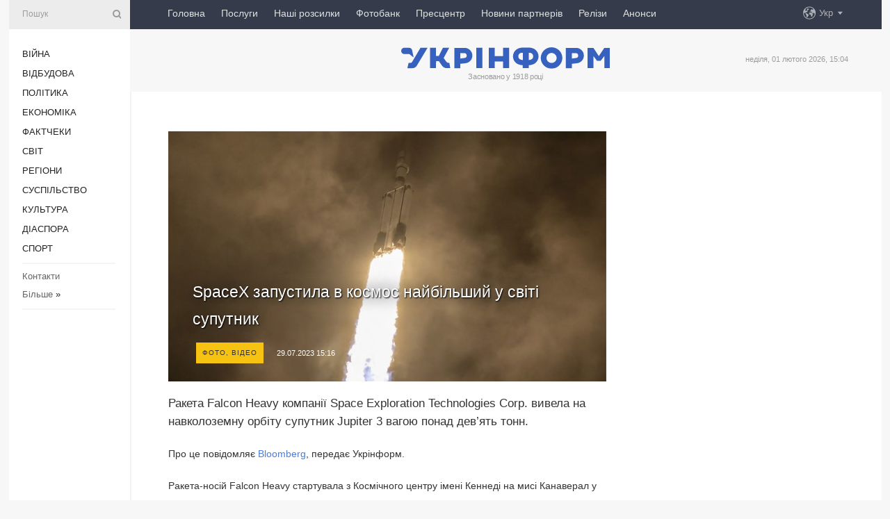

--- FILE ---
content_type: text/html; charset=UTF-8
request_url: https://www.ukrinform.ua/rubric-technology/3741978-spacex-zapustila-v-kosmos-najbilsij-u-sviti-suputnik.html
body_size: 9262
content:
<!DOCTYPE html>
<html lang="uk">
<head>
    <title>SpaceX запустила в космос найбільший у світі супутник</title>
    <meta name="viewport" content="width=device-width, initial-scale=1"/>
    <meta name="description" content="Ракета Falcon Heavy компанії Space Exploration Technologies Corp. вивела на навколоземну орбіту супутник Jupiter 3 вагою понад дев&rsquo;ять тонн. — Укрінформ."/>
    <meta name="theme-color" content="#353b4b">
    <meta name="csrf-token" content="ukCVg2foBKyw93oC8BCHS8M678vtFV0Wl076dw5O">

        
    <meta property="og:title" content="SpaceX запустила в космос найбільший у світі супутник"/>
    <meta property="og:url" content="https://www.ukrinform.ua/rubric-technology/3741978-spacex-zapustila-v-kosmos-najbilsij-u-sviti-suputnik.html"/>
    <meta property="og:type" content="article"/>
    <meta property="og:description" content="Ракета Falcon Heavy компанії Space Exploration Technologies Corp. вивела на навколоземну орбіту супутник Jupiter 3 вагою понад дев&rsquo;ять тонн. — Укрінформ."/>
    <meta property="og:image" content="https://static.ukrinform.com/photos/2023_07/thumb_files/630_360_1690632807-726.jpg"/>
    <meta property="og:image:width" content="630"/>
    <meta property="og:image:height" content="360"/>
    <meta property="fb:pages" content="Ракета Falcon Heavy компанії Space Exploration Technologies Corp. вивела на навколоземну орбіту супутник Jupiter 3 вагою понад дев&rsquo;ять тонн. — Укрінформ."/>
    <meta name="twitter:card" content="summary_large_image"/>
    <meta name="twitter:site" content="@ukrinform"/>
    <meta name="twitter:title" content="SpaceX запустила в космос найбільший у світі супутник"/>
    <meta name="twitter:description" content="Ракета Falcon Heavy компанії Space Exploration Technologies Corp. вивела на навколоземну орбіту супутник Jupiter 3 вагою понад дев&rsquo;ять тонн. — Укрінформ.">
    <meta name="twitter:creator" content="@ukrinform"/>
    <meta name="twitter:image:src" content="https://static.ukrinform.com/photos/2023_07/thumb_files/630_360_1690632807-726.jpg"/>
    <meta name="twitter:domain" content="https://www.ukrinform.ua"/>
    <meta name="google-site-verification" content="FGbmYpgpRTh8QKBezl6X3OkUgKMHS8L_03VLM4ojn00"/>
    <meta name="yandex-verification" content="9e3226241b67dee1"/>

    <link type="text/css" rel="stylesheet" href="https://www.ukrinform.ua/css/index.css?v.0.4"/>

        <link rel="amphtml" href="https://www.ukrinform.ua/amp/rubric-technology/3741978-spacex-zapustila-v-kosmos-najbilsij-u-sviti-suputnik.html">
        
        <link rel="alternate" type="application/rss+xml" title="Укрінформ - актуальні новини України та світу RSS" href="https://www.ukrinform.ua/rss/block-lastnews"/>
            <link rel="canonical" href="https://www.ukrinform.ua/rubric-technology/3741978-spacex-zapustila-v-kosmos-najbilsij-u-sviti-suputnik.html">
        <link rel="shortcut icon" href="https://www.ukrinform.ua/img/favicon.ico"/>

    <link rel='dns-prefetch' href='//www.google.com'/>
    <link rel='dns-prefetch' href='//www.google-analytics.com'/>
    <link rel='dns-prefetch' href='//pagead2.googlesyndication.com'/>
    <link rel="apple-touch-icon" href="https://www.ukrinform.ua/img/touch-icon-iphone.png">
    <link rel="apple-touch-icon" sizes="76x76" href="https://www.ukrinform.ua/img/touch-icon-ipad.png">
    <link rel="apple-touch-icon" sizes="120x120" href="https://www.ukrinform.ua/img/touch-icon-iphone-retina.png">
    <link rel="apple-touch-icon" sizes="152x152" href="https://www.ukrinform.ua/img/touch-icon-ipad-retina.png">

        <link rel="alternate" href="https://www.ukrinform.ua" hreflang="uk" />
        <link rel="alternate" href="https://www.ukrinform.ru" hreflang="ru" />
        <link rel="alternate" href="https://www.ukrinform.net" hreflang="en" />
        <link rel="alternate" href="https://www.ukrinform.es" hreflang="es" />
        <link rel="alternate" href="https://www.ukrinform.de" hreflang="de" />
        <link rel="alternate" href="https://www.ukrinform.org" hreflang="ch" />
        <link rel="alternate" href="https://www.ukrinform.fr" hreflang="fr" />
        <link rel="alternate" href="https://www.ukrinform.jp" hreflang="ja" />
        <link rel="alternate" href="https://www.ukrinform.pl" hreflang="pl" />
    
                                <script type="application/ld+json">
{
    "@context": "http://schema.org",
    "@type": "NewsArticle",
    "mainEntityOfPage": {
        "@type": "WebPage",
        "@id": "https://www.ukrinform.ua/rubric-technology/3741978-spacex-zapustila-v-kosmos-najbilsij-u-sviti-suputnik.html"
    },
    "headline": "SpaceX запустила в космос найбільший у світі супутник",
    "image": [
        "https://static.ukrinform.com/photos/2023_07/thumb_files/630_360_1690632807-726.jpg"
    ],
    "datePublished": "2023-07-29T15:16:00+03:00",
    "dateModified": "2023-07-29T15:16:00+03:00",
    "author": {
        "@type": "Person",
        "name": "Ukrinform"
    },
    "publisher": {
        "@type": "Organization",
        "name": "Укрінформ",
        "sameAs": [
             "https://www.facebook.com/Ukrinform?fref=ts",
            "https://twitter.com/UKRINFORM",
            "https://www.instagram.com/ukrinform/",
            "https://www.youtube.com/user/UkrinformTV",
            "https://telegram.me/ukrinform_news",
            "https://www.pinterest.com/ukrinform/",
            "https://www.tiktok.com/@ukrinform.official|"
        ],
        "logo": {
            "@type": "ImageObject",
            "url": "https://www.ukrinform.ua/img/logo_ukr.svg"
        }
    },
    "description": "Ракета Falcon Heavy компанії Space Exploration Technologies Corp. вивела на навколоземну орбіту супутник Jupiter 3 вагою понад дев&amp;rsquo;ять тонн. — Укрінформ."
}


</script>


<script type="application/ld+json">
{
    "@context": "http://schema.org",
    "@type": "BreadcrumbList",
    "itemListElement": [
        {
            "@type": "ListItem",
            "position": 1,
            "item": {
                "@id": "https:",
                "name": "Укрінформ"
            }
        },
        {
            "@type": "ListItem",
            "position": 2,
            "item": {
                "@id": "https://www.ukrinform.ua/rubric-technology",
                "name": "Технології"
            }
        },
        {
            "@type": "ListItem",
            "position": 3,
            "item": {
                "@id": "https://www.ukrinform.ua/rubric-technology/3741978-spacex-zapustila-v-kosmos-najbilsij-u-sviti-suputnik.html",
                "name": "SpaceX запустила в космос найбільший у світі супутник"
            }
        }
    ]
}


</script>
            <script type="application/ld+json">
{
    "@context": "https://schema.org",
    "@type": "WebPage",
    "mainEntityOfPage": {
        "@type": "WebPage",
        "@id": "https://www.ukrinform.ua/rubric-technology/3741978-spacex-zapustila-v-kosmos-najbilsij-u-sviti-suputnik.html"
    },
    "headline": "SpaceX запустила в космос найбільший у світі супутник",
    "datePublished": "1690632960",
    "dateModified": "1690632960",
    "description": "Ракета Falcon Heavy компанії Space Exploration Technologies Corp. вивела на навколоземну орбіту супутник Jupiter 3 вагою понад дев&amp;rsquo;ять тонн. — Укрінформ.",
    "author": {
        "@type": "Person",
        "name": "Ukrinform"
    },
    "publisher": {
        "@type": "Organization",
        "name": "Ukrinform",
        "logo": {
            "@type": "ImageObject",
            "url": "https://www.ukrinform.ua/img/logo_ukr.svg",
            "width": 95,
            "height": 60
        }
    },
    "image": {
        "@type": "ImageObject",
        "url": "https://static.ukrinform.com/photos/2023_07/thumb_files/630_360_1690632807-726.jpg",
        "height": 630,
        "width": 360
    },
    "breadcrumb": {
        "@type": "BreadcrumbList",
        "itemListElement": [
            {
                "@type": "ListItem",
                "position": 1,
                "item": {
                    "@id": "/",
                    "name": "Укрінформ"
                }
            },
            {
                "@type": "ListItem",
                "position": 2,
                "item": {
                    "@id": "https://www.ukrinform.ua/rubric-technology",
                    "name": "Технології"
                }
            },
            {
                "@type": "ListItem",
                "position": 3,
                "item": {
                    "@id": "https://www.ukrinform.ua/rubric-technology/3741978-spacex-zapustila-v-kosmos-najbilsij-u-sviti-suputnik.html https://www.ukrinform.ua/rubric-technology/3741978-spacex-zapustila-v-kosmos-najbilsij-u-sviti-suputnik.html",
                    "name": "SpaceX запустила в космос найбільший у світі супутник"
                }
            }
        ]
    }
}




</script>
                
    <!-- Google tag (gtag.js) -->
    <script async src="https://www.googletagmanager.com/gtag/js?id=G-514KHEWV54"></script>
    <script>
        window.dataLayer = window.dataLayer || [];
        function gtag(){dataLayer.push(arguments);}
        gtag('js', new Date());
        gtag('config', 'G-514KHEWV54');
    </script>


    
    <style>
        body {
            font-family: Arial, 'Helvetica Neue', Helvetica, sans-serif;
            color: #222222;
        }
        a { text-decoration: none; color: #000; }
    </style>

            <div data-name="common_int">
<!-- ManyChat -->
<script src="//widget.manychat.com/130251917016795.js" async="async">
</script>
<!-- ManyChat --></div>
    </head>

<body class="innerPage newsPage">

<div id="wrapper">
    <div class="greyLine">
        <div></div>
    </div>
    <div id="leftMenu" class="siteMenu">

    <form action="/redirect" method="post" target="_blank">
        <div>
            <input type="hidden" name="type" value="search">
            <input type="hidden" name="_token" value="ukCVg2foBKyw93oC8BCHS8M678vtFV0Wl076dw5O">
            <input type="text" name="params[query]" placeholder="Пошук" value="" />
            <a href="#"><i class="demo-icon icon-search"></i></a>
        </div>
    </form>

    <nav class="leftMenuBody">
        <ul class="leftMenu">
                            <li><a href="/rubric-ato">Війна</a></li>
                            <li><a href="/rubric-vidbudova">Відбудова</a></li>
                            <li><a href="/rubric-polytics">Політика</a></li>
                            <li><a href="/rubric-economy">Економіка</a></li>
                            <li><a href="/rubric-factcheck">Фактчеки</a></li>
                            <li><a href="/rubric-world">Світ</a></li>
                            <li><a href="/rubric-regions">Регіони</a></li>
                            <li><a href="/rubric-society">Суcпільcтво</a></li>
                            <li><a href="/rubric-culture">Культура</a></li>
                            <li><a href="/rubric-diaspora">Діаcпора</a></li>
                            <li><a href="/rubric-sports">Спорт</a></li>
                    </ul>

        <!-- Submenu begin -->
        <div class="submenu">
            <ul class="greyMenu">
                                <li><a href="/block-podcasts">Подкасти</a></li>
                                <li><a href="/block-publications">Публікації</a></li>
                                <li><a href="/block-interview">Інтерв&#039;ю</a></li>
                                <li><a href="/block-photo">Фото</a></li>
                                <li><a href="/block-video">Відео</a></li>
                                <li><a href="/block-blogs">Блоги</a></li>
                                <li><a href="/block-infographics">Інфографіка</a></li>
                                <li><a href="/block-longreads">Лонгріди</a></li>
                                <li><a href="/block-partner">Новини партнерів</a></li>
                                <li><a href="/block-conferences">Конференції</a></li>
                                <li><a href="/block-docs">Офіційні документи</a></li>
                                <li><a href="/block-releases">Релізи</a></li>
                            </ul>
        </div>
        <!-- Submenu end -->

        <ul class="greyMenu">
            <li><a href="/info/contacts.html">Контакти</a></li>
            <li><a class="moreLink" href="#">Більше</a> &raquo;</li>
        </ul>

        <div class="social-media">
                                            <a href="https://www.instagram.com/ukrinform/" target="_blank" title="Instagram Ukrinform"><i class="fa demo-icon faa-tada animated-hover faa-fast instagram"></i></a>
                                                            <a href="https://www.facebook.com/Ukrinform?fref=ts" target="_blank" title="Facebook Ukrinform"><i class="fa demo-icon faa-tada animated-hover faa-fast facebook"></i></a>
                                                            <a href="https://twitter.com/UKRINFORM" target="_blank" title="Ukrinform Twitter X"><i class="fa demo-icon faa-tada animated-hover faa-fast x-twitter"></i></a>
                                                            <a href="https://telegram.me/ukrinform_news" target="_blank" title="Telegram Ukrinform News"><i class="fa demo-icon faa-tada animated-hover faa-fast telegram"></i></a>
                                                            <a href="https://www.tiktok.com/@ukrinform.official" target="_blank" title="Tiktok Ukrinform"><i class="fa demo-icon faa-tada animated-hover faa-fast tiktok"></i></a>
                                    </div>

    </nav>

</div>

    <div id="container">
        <div id="header">
    <div class="topLine">
        <nav class="topLineBody">
            <a class="mobileButton" href="#"><span></span></a>

            <ul class="language">
                <li>
                    <div>
                        <a href="#">Укр</a>
                    </div>
                    <ul>                             
                            <li>
                                <a href="https://www.ukrinform.ua">Укр</a>
                            </li>
                                                                                                                                     
                            <li>
                                <a href="https://www.ukrinform.net">Eng</a>
                            </li>
                                                                                 
                            <li>
                                <a href="https://www.ukrinform.es">Esp</a>
                            </li>
                                                                                 
                            <li>
                                <a href="https://www.ukrinform.de">Deu</a>
                            </li>
                                                                                                                                     
                            <li>
                                <a href="https://www.ukrinform.fr">Fra</a>
                            </li>
                                                                                 
                            <li>
                                <a href="https://www.ukrinform.jp">日本語</a>
                            </li>
                                                                                 
                            <li>
                                <a href="https://www.ukrinform.pl">Pol</a>
                            </li>
                                                                        </ul>
                </li>
            </ul>

            <ul class="mainMenu">
                                    <li >
                                                <a href="https://www.ukrinform.ua"  data-id="">Головна</a>
                    </li>
                                    <li >
                                                <a href="https://www.ukrinform.ua/info/subscribe.html"  target="_blank"
                            data-id="peredplata">Послуги</a>
                    </li>
                                    <li >
                                                <a href="https://www.ukrinform.ua/info/newsletters.html"  data-id="newsletters">Наші розсилки</a>
                    </li>
                                    <li >
                                                <a href="https://photonew.ukrinform.com"  target="_blank"
                            data-id="fotobank">Фотобанк</a>
                    </li>
                                    <li >
                                                <a href="/block-conferences"  target="_blank"
                            data-id="prescentr">Пресцентр</a>
                    </li>
                                    <li >
                                                <a href="https://www.ukrinform.ua/block-partner"  data-id="partner">Новини партнерів</a>
                    </li>
                                    <li >
                                                <a href="https://www.ukrinform.ua/block-releases"  data-id="releases">Релізи</a>
                    </li>
                                    <li >
                                                <a href="https://eventsnew.ukrinform.com/"  target="_blank"
                            data-id="events">Анонси</a>
                    </li>
                            </ul>
        </nav>

        <nav id="mobileMenu" class="siteMenu">

            <form action="//www.ukrinform.ua/redirect" method="post">
                <!-- js loads content here -->
            </form>

            <div class="leftMenuBody">

                <ul class="leftMenu">
                    <!-- js loads content here -->
                </ul>

                <ul class="greyMenu">
                    <!-- js loads content here -->
                </ul>

                <div class="social">
                    <!-- js loads content here -->
                </div>
            </div>
        </nav>
    </div>

    <div class="logo">

        <a href="/" rel="nofollow">
            <img style="width:300px;" src="/img/logo_ukr.svg" alt=""/>
        </a>

        <span class="slogan">Засновано у 1918 році</span>
        <p>неділя, 01 лютого 2026, 15:04</p>

        <div class="mainTopMobileBanner mobileBanner" style="display:none;">
            <div data-name="main_top_mobile">
</div>
        </div>
    </div>
</div>

        <div id="content">

            <div class="banner970">
                <div data-name="int_0_970">
</div>
            </div>

            <div class="newsHolderContainer" data-id="0">

                <div class="innerBlock">

                    <aside class="right">
                        <div class="socialBlockSlide" id="socialBlockSlideId_0">
                            <div data-name="int_scroll"><iframe src="//banner.ukrinform.com/ua/int_scroll" style="width:300px; height:600px;" scrolling="no" marginwidth="0" marginheight="0" vspace="0" hspace="0"></iframe></div>
                        </div>
                    </aside>

                    <article class="news">
                        <figure>
        <img class="newsImage" src="https://static.ukrinform.com/photos/2023_07/thumb_files/630_360_1690632807-726.jpg" title="SpaceX запустила в космос найбільший у світі супутник"
             alt="SpaceX запустила в космос найбільший у світі супутник"/>
    </figure>
    <span class="newsGradient"></span>

    <div class="newsPicture">

<header>
    <h1  class="newsTitle">SpaceX запустила в космос найбільший у світі супутник</h1>

    <div class="newsMetaBlock">
                    <div class="newsPrefix">Фото, відео</div>        
        <div class="newsDate">
            <time datetime="2023-07-29T15:16:00+03:00">29.07.2023 15:16</time>
        </div>

        <div class="newsViews">
                    </div>
        <div class="newsPublisher"><span>Укрінформ</span></div>
    </div>

</header>

</div>
<div class="newsText">
    <div class="newsHeading">Ракета Falcon Heavy компанії Space Exploration Technologies Corp. вивела на навколоземну орбіту супутник Jupiter 3 вагою понад дев&rsquo;ять тонн.</div>

    <div>
         
        <p>Про це повідомляє&nbsp;<a href="https://www.bloomberg.com/news/articles/2023-07-29/spacex-falcon-heavy-rocket-lofts-massive-satellite-into-space?srnd=technology-vp" rel="nofollow" target="_blank">Bloomberg</a>, передає Укрінформ.</p>

<p>Ракета-носій Falcon Heavy стартувала з Космічного центру імені Кеннеді на мисі Канаверал у Флориді в суботу о 06:04 за київським часом.</p>

<div id="media_1690632482391_box"><iframe allow="accelerometer; autoplay; clipboard-write; encrypted-media; gyroscope; picture-in-picture; web-share" allowfullscreen="" frameborder="0" height="315" src="https://www.youtube.com/embed/ZPSBpXpvtD0" title="YouTube video player" width="560"></iframe></div>

<p><a href="https://www.ukrinform.ua/tag-suputnik" target="_blank">Супутник </a>був розгорнутий на орбіті приблизно через три з половиною години після старту.</p>

<figure><img alt="" height="944" src="https://static.ukrinform.com/photos/2023_07/1690632811-101.jpg" title="" width="630" /></figure>

<p>Два бічні прискорювачі ракети-носія приземлилися на подвійних посадкових майданчиках SpaceX у Флориді.</p>

<p>Jupiter 3 важить понад дев&rsquo;ять тонн, апарат завбільшки як автобус. Керуватиме супутником підрозділ компанії супутникового зв&rsquo;язку EchoStra Corp. під назвою Huges Network Systems.</p>

<section class="read"><b>Читайте також: </b><a href="/rubric-technology/3736892-starlink-testuut-dla-monitoringu-sejsmicnoi-ta-vulkanicnoi-aktivnosti-zmi.html" target="_blank">Starlink тестують для моніторингу сейсмічної та вулканічної активності - ЗМІ</a></section>

<p>Супутник забезпечить бездротове підключення до інтернету у Північній та Південній Америці.</p>

<p>Запуск Falcon Heavy став 51-ю місією SpaceX у 2023 році.</p>

<p>Як повідомляв <a href="/rubric-technology/3741388-spacex-zapustila-u-kosmos-se-22-suputniki-starlink.html" target="_blank">Укрінформ</a>, SpaceX 24 липня вивела на орбіту ще 22 інтернет-супутники Starlink.</p>

<p>Фото: SpaceX</p>

<p></p>

<p></p>

<p></p>

        
        <div class="afterNewItemMobileBanner mobileBanner" style="display:none;">
            <div data-name="after_news_item_mobile">
</div>
        </div>
            </div>
</div>


<aside class="tags">
        <div>
            
                                                <a class="tag" href="/tag-kosmos">Космос</a>
                                    <a class="tag" href="/tag-raketa">Ракета</a>
                                    <a class="tag" href="/tag-spacex">SpaceX</a>
                                    <a class="tag" href="/tag-tehnologii">Технології</a>
                                    </div>
    </aside>
<aside class="share">
    <ul>
        <li><a target="_blank" href="https://www.facebook.com/sharer/sharer.php?u=https://www.ukrinform.ua//rubric-technology/3741978-spacex-zapustila-v-kosmos-najbilsij-u-sviti-suputnik.html&amp;src=sdkpreparse"><i class="fa demo-icon icon-facebook-1 faa-tada animated-hover faa-fast"></i><span class="fb-count"></span></a></li>
        <li><a href="http://twitter.com/share?url=https://www.ukrinform.ua/rubric-technology/3741978-spacex-zapustila-v-kosmos-najbilsij-u-sviti-suputnik.html&text=SpaceX запустила в космос найбільший у світі супутник" target="_blank"><i class="fa demo-icon icon-twitter faa-tada animated-hover faa-fast"></i></a></li>
        <li><a href="https://telegram.me/share/url?url=https://www.ukrinform.ua//rubric-technology/3741978-spacex-zapustila-v-kosmos-najbilsij-u-sviti-suputnik.html&text=SpaceX запустила в космос найбільший у світі супутник" target="_blank"><i class="fa demo-icon icon-telegram faa-tada animated-hover faa-fast"></i></a></li>
    </ul>
</aside>
<img src="/counter/news/3741978?rnd=224588103" class="pixel"/>

                        <div data-name="int_hidden">
<style>
#special img {
    width: 100% !important;
    max-width: 630px !important;
    height: auto !important;
    display: block;
    margin: 0 auto; /* щоб центрувалось */
}
</style>

<p id="special" style="text-align:center;">

<!-- Revive Adserver Asynchronous JS Tag - Generated with Revive Adserver v6.0.4 -->
<ins data-revive-zoneid="4" data-revive-id="830ebfa7a234590f1bd29c38321571d3"></ins>
<script async src="//adv.ukrinform.com/ukrinform/www/delivery/asyncjs.php"></script>

</p>

<!-- SendPulse Subscription Form -->
<script src="//web.webformscr.com/apps/fc3/build/loader.js" async sp-form-id="abd274a45e7f5fb410ee329604108e3304a11b928e16efe290fdfe49dc48dcad"></script>
<!-- /SendPulse Subscription Form -->

<p style="font-weight: bold; font-size: 16px;">
Приєднуйтесь до наших каналів <a href="https://t.me/ukrinform_news" target="_blank" style="color:red;">Telegram</a>, <a href="https://www.instagram.com/ukrinform/" target="_blank" style="color:red;">Instagram</a> та <a href="https://www.youtube.com/c/UkrinformTV" target="_blank" style="color:red;">YouTube</a>.</p></div>
                    </article>

                </div>

                <side class="publishing"
                      id="socialBlockSlideStop_extra"
                      data-nextlink="/rubric-technology/3741978-spacex-zapustila-v-kosmos-najbilsij-u-sviti-suputnik.html"
                      data-nextheader="SpaceX запустила в космос найбільший у світі супутник">
                    <div>
    <h2>Актуально</h2>
    <div class="photoreports">
                    <div>
                <a href="/rubric-technology/4048300-pernati-barometri-ukraini-so-peredbacaut-morozi-ta-ziva-povazka-z-gribiv-dla-svidsogo-vidnovlenna-skiri.html">
                        <span class="photoreportsImage">
                            <img src="https://static.ukrinform.com/photos/2025_10/thumb_files/300_200_1760796171-188.jpg"
                                 alt="Проліт рідкісних комет над Землею та «жива» пов’язка з грибів для відновлення шкіри" title="Проліт рідкісних комет над Землею та «жива» пов’язка з грибів для відновлення шкіри"></span>
                    <span>Проліт рідкісних комет над Землею та «жива» пов’язка з грибів для відновлення шкіри</span>
                </a>
            </div>
                    <div>
                <a href="/rubric-technology/4045865-vceni-peretvorili-zvicajnij-ocet-na-zbrou-proti-superbakterij-ta-vinajsli-antidot-so-ratue-vid-ukusiv-19-najnebezpecnisih-zmij-svitu.html">
                        <span class="photoreportsImage">
                            <img src="https://static.ukrinform.com/photos/2025_10/thumb_files/300_200_1760083547-894.jpeg"
                                 alt="Вчені винайшли зброю проти супербактерій та антидот, що рятує від укусів 19 видів змій" title="Вчені винайшли зброю проти супербактерій та антидот, що рятує від укусів 19 видів змій"></span>
                    <span>Вчені винайшли зброю проти супербактерій та антидот, що рятує від укусів 19 видів змій</span>
                </a>
            </div>
                    <div>
                <a href="/rubric-technology/4000571-google-vidklala-na-tizden-prezentaciu-novoi-serii-smartfoniv-pixel-10-zmi.html">
                        <span class="photoreportsImage">
                            <img src="https://static.ukrinform.com/photos/2025_06/thumb_files/300_200_1749039859-399.png"
                                 alt="Google відклала на тиждень презентацію нової серії смартфонів Pixel 10 - ЗМІ" title="Google відклала на тиждень презентацію нової серії смартфонів Pixel 10 - ЗМІ"></span>
                    <span>Google відклала на тиждень презентацію нової серії смартфонів Pixel 10 - ЗМІ</span>
                </a>
            </div>
                    <div>
                <a href="/rubric-technology/3858819-u-roboti-monobank-stavsa-zbij.html">
                        <span class="photoreportsImage">
                            <img src="https://static.ukrinform.com/photos/2023_06/thumb_files/300_200_1686400887-619.jpeg"
                                 alt="У роботі Monobank стався збій" title="У роботі Monobank стався збій"></span>
                    <span>У роботі Monobank стався збій</span>
                </a>
            </div>
            </div>
</div>
                </side>

                <div id="socialBlockSlideStop_0"></div>
            </div>

            <div class="more">
                <a href="/block-lastnews">більше новин</a>
                <div></div>
            </div>

            <aside class="actual" id="actualBlock">
        <div>
            <h2>Актуально</h2>
            <div class="analiticBody">
                
                    <div>
                        <a href="/rubric-technology/3828311-u-evrosouzi-nabuv-cinnosti-akt-iz-cifrovih-poslug.html">
                            <img src="https://static.ukrinform.com/photos/2019_06/thumb_files/300_200_1559745359-693.jpg" alt="" title="У Євросоюзі набув чинності Акт із цифрових послуг"/>
                            <span class="analiticGradient"></span>
                            <span class="analiticText">
						<span>У Євросоюзі набув чинності Акт із цифрових послуг</span>
					</span>
                        </a>
                    </div>
                
                    <div>
                        <a href="/rubric-technology/3826490-pereroblenna-budivelnih-vidhodiv-vikliki-ta-mozlivosti-dla-ukraini.html">
                            <img src="https://static.ukrinform.com/photos/2024_02/thumb_files/300_200_1707821730-686.jpg" alt="" title="Перероблення будівельних відходів: виклики та можливості для України"/>
                            <span class="analiticGradient"></span>
                            <span class="analiticText">
						<span>Перероблення будівельних відходів: виклики та можливості для України</span>
					</span>
                        </a>
                    </div>
                
                    <div>
                        <a href="/rubric-technology/3824998-u-mene-tut-zucok-ak-uberegtisa-vid-prosluhovuvanna-ta-elektronnih-zakladok.html">
                            <img src="https://static.ukrinform.com/photos/2024_02/thumb_files/300_200_1707482907-593.jpg" alt="" title="У мене тут жучок. Як уберегтися від прослуховування та електронних закладок"/>
                            <span class="analiticGradient"></span>
                            <span class="analiticText">
						<span>У мене тут жучок. Як уберегтися від прослуховування та електронних закладок</span>
					</span>
                        </a>
                    </div>
                
                    <div>
                        <a href="/rubric-technology/3822028-reforma-decentralizacii-ak-cifrovi-risenna-dopomozut-rozbudovi-gromad.html">
                            <img src="https://static.ukrinform.com/photos/2024_02/thumb_files/300_200_1707167323-990.jpg" alt="" title="Реформа децентралізації: як цифрові рішення допоможуть розбудові громад"/>
                            <span class="analiticGradient"></span>
                            <span class="analiticText">
						<span>Реформа децентралізації: як цифрові рішення допоможуть розбудові громад</span>
					</span>
                        </a>
                    </div>
                
                    <div>
                        <a href="/rubric-technology/3822747-stucnij-intelekt-dopomig-sahraam-u-gonkonzi-privlasniti-25-miljoniv.html">
                            <img src="https://static.ukrinform.com/photos/2018_06/thumb_files/300_200_1528650363-6726.jpg" alt="" title="Штучний інтелект допоміг шахраям у Гонконзі привласнити $25 мільйонів"/>
                            <span class="analiticGradient"></span>
                            <span class="analiticText">
						<span>Штучний інтелект допоміг шахраям у Гонконзі привласнити $25 мільйонів</span>
					</span>
                        </a>
                    </div>
                
                    <div>
                        <a href="/rubric-technology/3822430-fedorov-poasniv-zbij-u-dii-kilkist-zapitiv-zrosla-u-20-raziv.html">
                            <img src="https://static.ukrinform.com/photos/2023_08/thumb_files/300_200_1692986335-706.png" alt="" title="Федоров пояснив збій у «Дії»: Кількість запитів зросла у 20 разів"/>
                            <span class="analiticGradient"></span>
                            <span class="analiticText">
						<span>Федоров пояснив збій у «Дії»: Кількість запитів зросла у 20 разів</span>
					</span>
                        </a>
                    </div>
                            </div>
        </div>
    </aside>
        </div>

        <footer id="footer">

    <div class="footerMenu">
        <div>
            <p>Рубрики</p>
            <ul>
                <!-- js loads content here -->
            </ul>
        </div>

        <div>
            <p>Агентство</p>
            <ul>
                                    <li><a href="/info/about_agency.html"> Про нас </a></li>
                                    <li><a href="/info/contacts.html"> Контакти </a></li>
                                    <li><a href="/info/subscribe.html"> Передплата </a></li>
                                    <li><a href="/info/services.html"> Послуги </a></li>
                                    <li><a href="/info/reg_rules.html"> Правила користування </a></li>
                                    <li><a href="/info/tenders.html"> Тендери </a></li>
                                    <li><a href="/info/zapkor.html"> Запобігання та протидія корупції </a></li>
                                    <li><a href="/info/policy.html"> Політика конфіденційності та захисту персональних даних  </a></li>
                                    <li><a href="/info/code.html"> РЕДАКЦІЙНИЙ КОДЕКС </a></li>
                                    <li><a href="/info/newsletters.html"> Розсилки </a></li>
                            </ul>
        </div>
    </div>

    <ul class="footerCarte">
    </ul>

    <p>При цитуванні і використанні будь-яких матеріалів в Інтернеті відкриті для пошукових систем гіперпосилання не нижче першого абзацу на «ukrinform.ua» — обов’язкові, крім того, цитування перекладів матеріалів іноземних ЗМІ можливе лише за умови гіперпосилання на сайт ukrinform.ua та на сайт іноземного ЗМІ. Цитування і використання матеріалів у офлайн-медіа, мобільних додатках, SmartTV можливе лише з письмової згоди &quot;ukrinform.ua&quot;. Матеріали з позначкою «Реклама» або з дисклеймером: “Матеріал розміщено згідно з частиною 3 статті 9 Закону України “Про рекламу” № 270/96-ВР від 03.07.1996 та Закону України “Про медіа” № 2849-IX від 31.03.2023 та на підставі Договору/рахунка.</p>
    <p>Cуб&#039;єкт у сфері онлайн-медіа; ідентифікатор медіа - R40-01421.</p>
    <p>© 2015-2026 Укрінформ. Усі права застережені.</p>
    <p></p>

    <div class="footersocial">
        <div class="social-media-footer">
                            <a href="https://www.instagram.com/ukrinform/" target="_blank" title="Instagram Ukrinform"><i class="fa demo-icon faa-tada animated-hover faa-fast social-instagram"></i></a>
                            <a href="https://www.facebook.com/Ukrinform?fref=ts" target="_blank" title="Facebook Ukrinform"><i class="fa demo-icon faa-tada animated-hover faa-fast social-facebook"></i></a>
                            <a href="https://twitter.com/UKRINFORM" target="_blank" title="Ukrinform Twitter X"><i class="fa demo-icon faa-tada animated-hover faa-fast social-x-twitter"></i></a>
                            <a href="https://telegram.me/ukrinform_news" target="_blank" title="Telegram Ukrinform News"><i class="fa demo-icon faa-tada animated-hover faa-fast social-telegram"></i></a>
                            <a href="https://www.tiktok.com/@ukrinform.official" target="_blank" title="Tiktok Ukrinform"><i class="fa demo-icon faa-tada animated-hover faa-fast social-tiktok"></i></a>
                    </div>
    </div>



</footer>

<div class="sliderButton"></div>
<div class="sliderBack"></div>

<a class="extendedLink" href="#extended"></a>

<div id="extended">
    <form name="extended_search" action="//www.ukrinform.ua/redirect" method="post">
        <div class="searchDiv">
            <input type="hidden" name="type" value="search"/>
            <input type="hidden" name="_token" value="ukCVg2foBKyw93oC8BCHS8M678vtFV0Wl076dw5O">
            <input type="hidden" name="params[date_beg]" value="" id="search_date_beg"/>
            <input type="hidden" name="params[date_end]" value="" id="search_date_end"/>
            <input type="submit" value=""/>
            <input type="text" name="params[query]" placeholder="Пошук" id="extendedSearchField"/>
        </div>

        <a class="extendedAncor" href="#"><span class="extendedOpen">Розширений пошук</span><span
                    class="extendedClose">Приховати розширений пошук</span></a>

        <div class="calendarBlock">

            <div class="rubrics">
                <select name="params[rubric_id]">
                    <option value="0">Всi рубрики</option>

                                            <option value="24">Війна</option>
                                            <option value="32">Відбудова</option>
                                            <option value="13">Політика</option>
                                            <option value="7">Економіка</option>
                                            <option value="33">Фактчеки</option>
                                            <option value="23">Світ</option>
                                            <option value="16">Регіони</option>
                                            <option value="18">Суcпільcтво</option>
                                            <option value="3">Культура</option>
                                            <option value="5">Діаcпора</option>
                                            <option value="19">Спорт</option>
                                    </select>
            </div>

            <div class="select_date_wrap">

                <div class="select_title">За період:</div>

                <div class="date start_date">
                    <div></div>
                    <input type="text" id="search_dp_from" name="from" value="">
                </div>

                <div class="dash"> -</div>

                <div class="date end_date">
                    <div></div>
                    <input type="text" id="search_dp_to" name="to" value="01.02.2026">
                </div>
            </div>

        </div>
    </form>
</div>

<div class="banner-left">

    <div class="side-banner" data-min="1450" data-max="1549" data-width="60">
        <ins data-revive-zoneid="8"
             data-revive-id="830ebfa7a234590f1bd29c38321571d3"></ins>
    </div>

    <div class="side-banner" data-min="1550" data-max="1739" data-width="100">
        <ins data-revive-zoneid="9"
             data-revive-id="830ebfa7a234590f1bd29c38321571d3"></ins>
    </div>

    <div class="side-banner" data-min="1740" data-max="9999" data-width="200">
        <ins data-revive-zoneid="10"
             data-revive-id="830ebfa7a234590f1bd29c38321571d3"></ins>
    </div>

</div>

<div class="banner-right">
     <div class="side-banner" data-min="1450" data-max="1549" data-width="60">
        <ins data-revive-zoneid="8"
             data-revive-id="830ebfa7a234590f1bd29c38321571d3"></ins>
    </div>

    <div class="side-banner" data-min="1550" data-max="1739" data-width="100">
        <ins data-revive-zoneid="9"
             data-revive-id="830ebfa7a234590f1bd29c38321571d3"></ins>
    </div>

    <div class="side-banner" data-min="1740" data-max="9999" data-width="200">
        <ins data-revive-zoneid="10"
             data-revive-id="830ebfa7a234590f1bd29c38321571d3"></ins>
    </div>
</div>

<script async src="//adv.ukrinform.com/ukrinform/www/delivery/asyncjs.php"></script>

<!-- js for all pages (banners) -->
<script src="/js/all-pages.js?v.0.1"></script>
    </div>
</div>





<script src="/js/item.js?nocache"></script>



<div id="hiddenScrollbanner" style="visibility: hidden;">
    </div>

</body>
</html>

